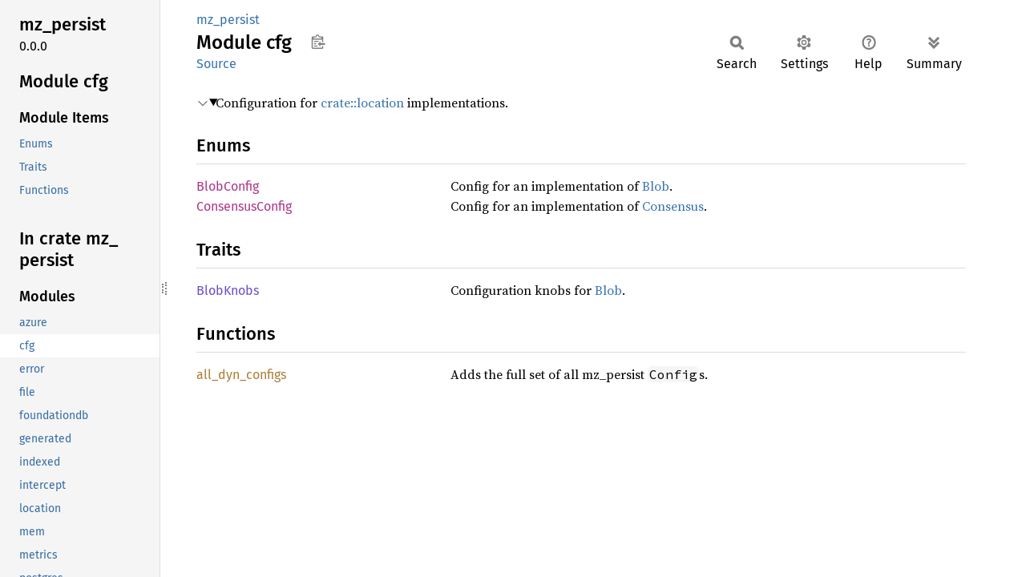

--- FILE ---
content_type: text/html
request_url: https://dev.materialize.com/api/rust/mz_persist/cfg/index.html
body_size: 4690
content:
<!DOCTYPE html><html lang="en"><head><meta charset="utf-8"><meta name="viewport" content="width=device-width, initial-scale=1.0"><meta name="generator" content="rustdoc"><meta name="description" content="Configuration for crate::location implementations."><title>mz_persist::cfg - Rust</title><script>if(window.location.protocol!=="file:")document.head.insertAdjacentHTML("beforeend","SourceSerif4-Regular-6b053e98.ttf.woff2,FiraSans-Italic-81dc35de.woff2,FiraSans-Regular-0fe48ade.woff2,FiraSans-MediumItalic-ccf7e434.woff2,FiraSans-Medium-e1aa3f0a.woff2,SourceCodePro-Regular-8badfe75.ttf.woff2,SourceCodePro-Semibold-aa29a496.ttf.woff2".split(",").map(f=>`<link rel="preload" as="font" type="font/woff2"href="../../static.files/${f}">`).join(""))</script><link rel="stylesheet" href="../../static.files/normalize-9960930a.css"><link rel="stylesheet" href="../../static.files/rustdoc-b7b9f40b.css"><meta name="rustdoc-vars" data-root-path="../../" data-static-root-path="../../static.files/" data-current-crate="mz_persist" data-themes="" data-resource-suffix="" data-rustdoc-version="1.95.0-nightly (842bd5be2 2026-01-29)" data-channel="nightly" data-search-js="search-fb33671b.js" data-stringdex-js="stringdex-b897f86f.js" data-settings-js="settings-170eb4bf.js" ><script src="../../static.files/storage-f9617a14.js"></script><script defer src="../sidebar-items.js"></script><script defer src="../../static.files/main-12f88f4f.js"></script><noscript><link rel="stylesheet" href="../../static.files/noscript-f7c3ffd8.css"></noscript><link rel="alternate icon" type="image/png" href="../../static.files/favicon-32x32-eab170b8.png"><link rel="icon" type="image/svg+xml" href="../../static.files/favicon-044be391.svg"><meta name="robots" content="noindex">

</head><body class="rustdoc mod"><a class="skip-main-content" href="#main-content">Skip to main content</a><!--[if lte IE 11]><div class="warning">This old browser is unsupported and will most likely display funky things.</div><![endif]--><rustdoc-topbar><h2><a href="#">Module cfg</a></h2></rustdoc-topbar><nav class="sidebar"><div class="sidebar-crate"><h2><a href="../../mz_persist/index.html">mz_<wbr>persist</a><span class="version">0.0.0</span></h2></div><div class="sidebar-elems"><section id="rustdoc-toc"><h2 class="location"><a href="#">Module cfg</a></h2><h3><a href="#enums">Module Items</a></h3><ul class="block"><li><a href="#enums" title="Enums">Enums</a></li><li><a href="#traits" title="Traits">Traits</a></li><li><a href="#functions" title="Functions">Functions</a></li></ul></section><div id="rustdoc-modnav"><h2 class="in-crate"><a href="../index.html">In crate mz_<wbr>persist</a></h2></div></div></nav><div class="sidebar-resizer" title="Drag to resize sidebar"></div><main><div class="width-limiter"><section id="main-content" class="content" tabindex="-1"><div class="main-heading"><div class="rustdoc-breadcrumbs"><a href="../index.html">mz_persist</a></div><h1>Module <span>cfg</span>&nbsp;<button id="copy-path" title="Copy item path to clipboard">Copy item path</button></h1><rustdoc-toolbar></rustdoc-toolbar><span class="sub-heading"><a class="src" href="../../src/mz_persist/cfg.rs.html#10-279">Source</a> </span></div><details class="toggle top-doc" open><summary class="hideme"><span>Expand description</span></summary><div class="docblock"><p>Configuration for <a href="../location/index.html" title="mod mz_persist::location">crate::location</a> implementations.</p>
</div></details><h2 id="enums" class="section-header">Enums<a href="#enums" class="anchor">§</a></h2><dl class="item-table"><dt><a class="enum" href="enum.BlobConfig.html" title="enum mz_persist::cfg::BlobConfig">Blob<wbr>Config</a></dt><dd>Config for an implementation of <a href="../location/trait.Blob.html" title="trait mz_persist::location::Blob">Blob</a>.</dd><dt><a class="enum" href="enum.ConsensusConfig.html" title="enum mz_persist::cfg::ConsensusConfig">Consensus<wbr>Config</a></dt><dd>Config for an implementation of <a href="../location/trait.Consensus.html" title="trait mz_persist::location::Consensus">Consensus</a>.</dd></dl><h2 id="traits" class="section-header">Traits<a href="#traits" class="anchor">§</a></h2><dl class="item-table"><dt><a class="trait" href="trait.BlobKnobs.html" title="trait mz_persist::cfg::BlobKnobs">Blob<wbr>Knobs</a></dt><dd>Configuration knobs for <a href="../location/trait.Blob.html" title="trait mz_persist::location::Blob">Blob</a>.</dd></dl><h2 id="functions" class="section-header">Functions<a href="#functions" class="anchor">§</a></h2><dl class="item-table"><dt><a class="fn" href="fn.all_dyn_configs.html" title="fn mz_persist::cfg::all_dyn_configs">all_<wbr>dyn_<wbr>configs</a></dt><dd>Adds the full set of all mz_persist <code>Config</code>s.</dd></dl></section></div></main></body></html>

--- FILE ---
content_type: text/javascript
request_url: https://dev.materialize.com/api/rust/mz_persist/sidebar-items.js
body_size: 71
content:
window.SIDEBAR_ITEMS = {"mod":["azure","cfg","error","file","foundationdb","generated","indexed","intercept","location","mem","metrics","postgres","retry","s3","turmoil","unreliable","workload"]};